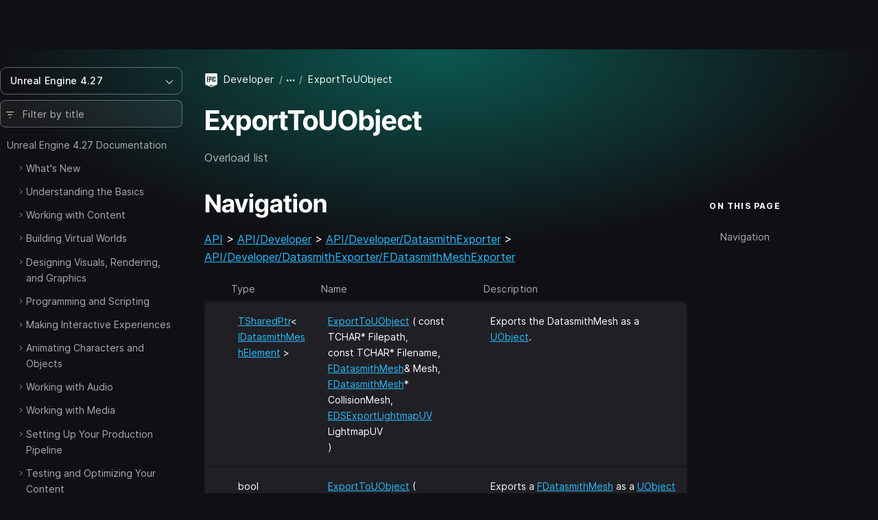

--- FILE ---
content_type: application/javascript; charset=utf-8
request_url: https://dev.epicgames.com/documentation/assets/runtime.86c00876f8ceed0f.js
body_size: 1438
content:
(()=>{"use strict";var e,v={},m={};function t(e){var n=m[e];if(void 0!==n)return n.exports;var r=m[e]={exports:{}};return v[e].call(r.exports,r,r.exports,t),r.exports}t.m=v,e=[],t.O=(n,r,d,i)=>{if(!r){var a=1/0;for(f=0;f<e.length;f++){for(var[r,d,i]=e[f],l=!0,o=0;o<r.length;o++)(!1&i||a>=i)&&Object.keys(t.O).every(p=>t.O[p](r[o]))?r.splice(o--,1):(l=!1,i<a&&(a=i));if(l){e.splice(f--,1);var u=d();void 0!==u&&(n=u)}}return n}i=i||0;for(var f=e.length;f>0&&e[f-1][2]>i;f--)e[f]=e[f-1];e[f]=[r,d,i]},t.n=e=>{var n=e&&e.__esModule?()=>e.default:()=>e;return t.d(n,{a:n}),n},t.d=(e,n)=>{for(var r in n)t.o(n,r)&&!t.o(e,r)&&Object.defineProperty(e,r,{enumerable:!0,get:n[r]})},t.f={},t.e=e=>Promise.all(Object.keys(t.f).reduce((n,r)=>(t.f[r](e,n),n),[])),t.u=e=>e+"."+{36:"c9d0ab659987278b",68:"65352a4ef9be0beb",109:"6157252bd9ea0d5b",155:"1604f8d28e43ecd3",166:"7083f3832c65adbd",241:"da090d3e4f08b6da",279:"3012af76ac535d44",300:"1dbc2d464c9598c6",428:"a70ba84557f948ae",429:"32c29980a98b898f",435:"0f0bbc83eb16e4c8",481:"cd1fc1dd46c7f7f7",518:"d3858660a161a616",526:"ef133ce34ae11343",622:"8475983641cc8a01",717:"a962a7e35ebd195d",721:"474ff43d8bbea2d8",777:"59cca458ced242c7"}[e]+".js",t.miniCssF=e=>{},t.o=(e,n)=>Object.prototype.hasOwnProperty.call(e,n),(()=>{var e={},n="documentation:";t.l=(r,d,i,f)=>{if(e[r])e[r].push(d);else{var a,l;if(void 0!==i)for(var o=document.getElementsByTagName("script"),u=0;u<o.length;u++){var c=o[u];if(c.getAttribute("src")==r||c.getAttribute("data-webpack")==n+i){a=c;break}}a||(l=!0,(a=document.createElement("script")).type="module",a.charset="utf-8",a.timeout=120,t.nc&&a.setAttribute("nonce",t.nc),a.setAttribute("data-webpack",n+i),a.src=t.tu(r)),e[r]=[d];var s=(g,p)=>{a.onerror=a.onload=null,clearTimeout(b);var _=e[r];if(delete e[r],a.parentNode&&a.parentNode.removeChild(a),_&&_.forEach(h=>h(p)),g)return g(p)},b=setTimeout(s.bind(null,void 0,{type:"timeout",target:a}),12e4);a.onerror=s.bind(null,a.onerror),a.onload=s.bind(null,a.onload),l&&document.head.appendChild(a)}}})(),t.r=e=>{typeof Symbol<"u"&&Symbol.toStringTag&&Object.defineProperty(e,Symbol.toStringTag,{value:"Module"}),Object.defineProperty(e,"__esModule",{value:!0})},(()=>{var e;t.tt=()=>(void 0===e&&(e={createScriptURL:n=>n},typeof trustedTypes<"u"&&trustedTypes.createPolicy&&(e=trustedTypes.createPolicy("angular#bundler",e))),e)})(),t.tu=e=>t.tt().createScriptURL(e),t.p="",(()=>{var e={121:0};t.f.j=(d,i)=>{var f=t.o(e,d)?e[d]:void 0;if(0!==f)if(f)i.push(f[2]);else if(121!=d){var a=new Promise((c,s)=>f=e[d]=[c,s]);i.push(f[2]=a);var l=t.p+t.u(d),o=new Error;t.l(l,c=>{if(t.o(e,d)&&(0!==(f=e[d])&&(e[d]=void 0),f)){var s=c&&("load"===c.type?"missing":c.type),b=c&&c.target&&c.target.src;o.message="Loading chunk "+d+" failed.\n("+s+": "+b+")",o.name="ChunkLoadError",o.type=s,o.request=b,f[1](o)}},"chunk-"+d,d)}else e[d]=0},t.O.j=d=>0===e[d];var n=(d,i)=>{var o,u,[f,a,l]=i,c=0;if(f.some(b=>0!==e[b])){for(o in a)t.o(a,o)&&(t.m[o]=a[o]);if(l)var s=l(t)}for(d&&d(i);c<f.length;c++)t.o(e,u=f[c])&&e[u]&&e[u][0](),e[u]=0;return t.O(s)},r=self.webpackChunkdocumentation=self.webpackChunkdocumentation||[];r.forEach(n.bind(null,0)),r.push=n.bind(null,r.push.bind(r))})()})();